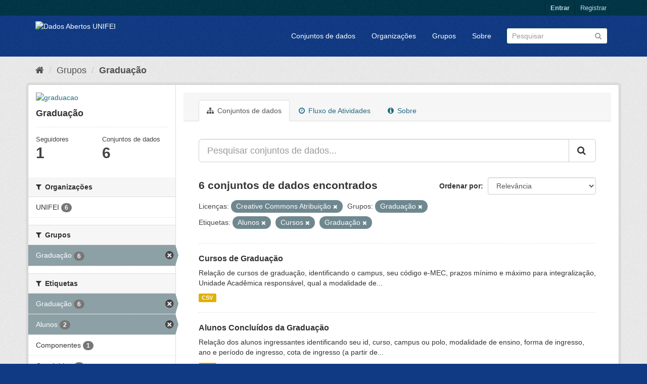

--- FILE ---
content_type: text/html; charset=utf-8
request_url: http://dados.unifei.edu.br/group/graduacao?license_id=cc-by&tags=Alunos&tags=Cursos&groups=graduacao&tags=Gradua%C3%A7%C3%A3o
body_size: 38723
content:
<!DOCTYPE html>
<!--[if IE 9]> <html lang="pt_BR" class="ie9"> <![endif]-->
<!--[if gt IE 8]><!--> <html lang="pt_BR"> <!--<![endif]-->
  <head>
    <link rel="stylesheet" type="text/css" href="/fanstatic/vendor/:version:2018-07-04T09:22:50/select2/select2.css" />
<link rel="stylesheet" type="text/css" href="/fanstatic/css/:version:2018-07-04T15:18:31/main.min.css" />
<link rel="stylesheet" type="text/css" href="/fanstatic/vendor/:version:2018-07-04T09:22:50/font-awesome/css/font-awesome.min.css" />

    <meta charset="utf-8" />
      <meta name="generator" content="ckan 2.8.0" />
      <meta name="viewport" content="width=device-width, initial-scale=1.0">
    <title>Dados Abertos UNIFEI</title>

    
    
  <link rel="shortcut icon" href="/base/images/ckan.ico" />
    
  <link rel="alternate" type="application/atom+xml" title="Dados Abertos UNIFEI - Conjuntos de dados no grupo: Graduação" href="feed.group?id=graduacao" />
<link rel="alternate" type="application/atom+xml" title="Dados Abertos UNIFEI - Histórico de Revisões" href="/revision/list?days=1&amp;format=atom" />

      
      <link rel="stylesheet" href="/base/css/custom.css" />
    

    
      
      
    
    
  </head>

  
  <body data-site-root="https://dados.unifei.edu.br/" data-locale-root="https://dados.unifei.edu.br/" >

    
    <div class="hide"><a href="#content">Pular para o conteúdo</a></div>
  

  
     
<header class="account-masthead">
  <div class="container">
     
    <nav class="account not-authed">
      <ul class="list-unstyled">
        
        <li><a href="/user/login">Entrar</a></li>
        
        <li><a class="sub" href="/user/register">Registrar</a></li>
         
      </ul>
    </nav>
     
  </div>
</header>

<header class="navbar navbar-static-top masthead">
    
  <div class="container">
    <div class="navbar-right">
      <button data-target="#main-navigation-toggle" data-toggle="collapse" class="navbar-toggle collapsed" type="button">
        <span class="fa fa-bars"></span>
      </button>
    </div>
    <hgroup class="header-image navbar-left">
       
      <a class="logo" href="/"><img src="https://unifei.edu.br/comunicacao/wp-content/themes/twentytwelve-child/img/cabecalho/logo-unifei-oficial.png" alt="Dados Abertos UNIFEI" title="Dados Abertos UNIFEI" /></a>
       
    </hgroup>

    <div class="collapse navbar-collapse" id="main-navigation-toggle">
      
      <nav class="section navigation">
        <ul class="nav nav-pills">
           <li><a href="/dataset">Conjuntos de dados</a></li><li><a href="/organization">Organizações</a></li><li><a href="/group">Grupos</a></li><li><a href="/about">Sobre</a></li> 
        </ul>
      </nav>
       
      <form class="section site-search simple-input" action="/dataset" method="get">
        <div class="field">
          <label for="field-sitewide-search">Buscar conjunto de dados</label>
          <input id="field-sitewide-search" type="text" class="form-control" name="q" placeholder="Pesquisar" />
          <button class="btn-search" type="submit"><i class="fa fa-search"></i></button>
        </div>
      </form>
      
    </div>
  </div>
</header>

  
    <div role="main">
      <div id="content" class="container">
        
          
            <div class="flash-messages">
              
                
              
            </div>
          

          
            <div class="toolbar">
              
                
                  <ol class="breadcrumb">
                    
<li class="home"><a href="/"><i class="fa fa-home"></i><span> Início</span></a></li>
                    
  <li><a href="/group">Grupos</a></li>
  <li class="active"><a class=" active" href="/group/graduacao">Graduação</a></li>

                  </ol>
                
              
            </div>
          

          <div class="row wrapper">
            
            
            

            
              <aside class="secondary col-sm-3">
                
                
  
  
<div class="module context-info">
  <section class="module-content">
    
    
    <div class="image">
      <a href="">
        <img src="https://dados.unifei.edu.br/uploads/group/2019-11-01-133614.117589ensino.png" width="190" height="118" alt="graduacao" />
      </a>
    </div>
    
    
    <h1 class="heading">
      Graduação
      
    </h1>
    
    
    
    
    
      
      <div class="nums">
        <dl>
          <dt>Seguidores</dt>
          <dd data-module="followers-counter" data-module-id="2479b13f-7ea0-4456-894b-dc34ba63e5dc" data-module-num_followers="1"><span>1</span></dd>
        </dl>
        <dl>
          <dt>Conjuntos de dados</dt>
          <dd><span>6</span></dd>
        </dl>
      </div>
      
      
      <div class="follow_button">
        
      </div>
      
    
    
  </section>
</div>


  <div class="filters">
    <div>
      
        

  
  
    
      
      
        <section class="module module-narrow module-shallow">
          
            <h2 class="module-heading">
              <i class="fa fa-filter"></i>
              
              Organizações
            </h2>
          
          
            
            
              <nav>
                <ul class="list-unstyled nav nav-simple nav-facet">
                  
                    
                    
                    
                    
                      <li class="nav-item">
                        <a href="/group/2479b13f-7ea0-4456-894b-dc34ba63e5dc?license_id=cc-by&amp;tags=Alunos&amp;tags=Cursos&amp;organization=unifei&amp;groups=graduacao&amp;tags=Gradua%C3%A7%C3%A3o" title="">
                          <span class="item-label">UNIFEI</span>
                          <span class="hidden separator"> - </span>
                          <span class="item-count badge">6</span>
                        </a>
                      </li>
                  
                </ul>
              </nav>

              <p class="module-footer">
                
                  
                
              </p>
            
            
          
        </section>
      
    
  

      
        

  
  
    
      
      
        <section class="module module-narrow module-shallow">
          
            <h2 class="module-heading">
              <i class="fa fa-filter"></i>
              
              Grupos
            </h2>
          
          
            
            
              <nav>
                <ul class="list-unstyled nav nav-simple nav-facet">
                  
                    
                    
                    
                    
                      <li class="nav-item active">
                        <a href="/group/2479b13f-7ea0-4456-894b-dc34ba63e5dc?license_id=cc-by&amp;tags=Alunos&amp;tags=Cursos&amp;tags=Gradua%C3%A7%C3%A3o" title="">
                          <span class="item-label">Graduação</span>
                          <span class="hidden separator"> - </span>
                          <span class="item-count badge">6</span>
                        </a>
                      </li>
                  
                </ul>
              </nav>

              <p class="module-footer">
                
                  
                
              </p>
            
            
          
        </section>
      
    
  

      
        

  
  
    
      
      
        <section class="module module-narrow module-shallow">
          
            <h2 class="module-heading">
              <i class="fa fa-filter"></i>
              
              Etiquetas
            </h2>
          
          
            
            
              <nav>
                <ul class="list-unstyled nav nav-simple nav-facet">
                  
                    
                    
                    
                    
                      <li class="nav-item active">
                        <a href="/group/2479b13f-7ea0-4456-894b-dc34ba63e5dc?license_id=cc-by&amp;tags=Alunos&amp;tags=Cursos&amp;groups=graduacao" title="">
                          <span class="item-label">Graduação</span>
                          <span class="hidden separator"> - </span>
                          <span class="item-count badge">6</span>
                        </a>
                      </li>
                  
                    
                    
                    
                    
                      <li class="nav-item active">
                        <a href="/group/2479b13f-7ea0-4456-894b-dc34ba63e5dc?license_id=cc-by&amp;tags=Cursos&amp;groups=graduacao&amp;tags=Gradua%C3%A7%C3%A3o" title="">
                          <span class="item-label">Alunos</span>
                          <span class="hidden separator"> - </span>
                          <span class="item-count badge">2</span>
                        </a>
                      </li>
                  
                    
                    
                    
                    
                      <li class="nav-item">
                        <a href="/group/2479b13f-7ea0-4456-894b-dc34ba63e5dc?license_id=cc-by&amp;tags=Alunos&amp;tags=Cursos&amp;tags=Componentes&amp;groups=graduacao&amp;tags=Gradua%C3%A7%C3%A3o" title="">
                          <span class="item-label">Componentes</span>
                          <span class="hidden separator"> - </span>
                          <span class="item-count badge">1</span>
                        </a>
                      </li>
                  
                    
                    
                    
                    
                      <li class="nav-item">
                        <a href="/group/2479b13f-7ea0-4456-894b-dc34ba63e5dc?license_id=cc-by&amp;tags=Alunos&amp;tags=Cursos&amp;tags=Conclu%C3%ADdos&amp;groups=graduacao&amp;tags=Gradua%C3%A7%C3%A3o" title="">
                          <span class="item-label">Concluídos</span>
                          <span class="hidden separator"> - </span>
                          <span class="item-count badge">1</span>
                        </a>
                      </li>
                  
                    
                    
                    
                    
                      <li class="nav-item">
                        <a href="/group/2479b13f-7ea0-4456-894b-dc34ba63e5dc?license_id=cc-by&amp;tags=Alunos&amp;tags=Cursos&amp;tags=Curriculares&amp;groups=graduacao&amp;tags=Gradua%C3%A7%C3%A3o" title="">
                          <span class="item-label">Curriculares</span>
                          <span class="hidden separator"> - </span>
                          <span class="item-count badge">1</span>
                        </a>
                      </li>
                  
                    
                    
                    
                    
                      <li class="nav-item active">
                        <a href="/group/2479b13f-7ea0-4456-894b-dc34ba63e5dc?license_id=cc-by&amp;tags=Alunos&amp;groups=graduacao&amp;tags=Gradua%C3%A7%C3%A3o" title="">
                          <span class="item-label">Cursos</span>
                          <span class="hidden separator"> - </span>
                          <span class="item-count badge">1</span>
                        </a>
                      </li>
                  
                    
                    
                    
                    
                      <li class="nav-item">
                        <a href="/group/2479b13f-7ea0-4456-894b-dc34ba63e5dc?license_id=cc-by&amp;tags=Alunos&amp;tags=Cursos&amp;tags=Ingressantes&amp;groups=graduacao&amp;tags=Gradua%C3%A7%C3%A3o" title="">
                          <span class="item-label">Ingressantes</span>
                          <span class="hidden separator"> - </span>
                          <span class="item-count badge">1</span>
                        </a>
                      </li>
                  
                </ul>
              </nav>

              <p class="module-footer">
                
                  
                
              </p>
            
            
          
        </section>
      
    
  

      
        

  
  
    
      
      
        <section class="module module-narrow module-shallow">
          
            <h2 class="module-heading">
              <i class="fa fa-filter"></i>
              
              Formatos
            </h2>
          
          
            
            
              <nav>
                <ul class="list-unstyled nav nav-simple nav-facet">
                  
                    
                    
                    
                    
                      <li class="nav-item">
                        <a href="/group/2479b13f-7ea0-4456-894b-dc34ba63e5dc?res_format=CSV&amp;license_id=cc-by&amp;tags=Alunos&amp;tags=Cursos&amp;groups=graduacao&amp;tags=Gradua%C3%A7%C3%A3o" title="">
                          <span class="item-label">CSV</span>
                          <span class="hidden separator"> - </span>
                          <span class="item-count badge">6</span>
                        </a>
                      </li>
                  
                </ul>
              </nav>

              <p class="module-footer">
                
                  
                
              </p>
            
            
          
        </section>
      
    
  

      
        

  
  
    
      
      
        <section class="module module-narrow module-shallow">
          
            <h2 class="module-heading">
              <i class="fa fa-filter"></i>
              
              Licenças
            </h2>
          
          
            
            
              <nav>
                <ul class="list-unstyled nav nav-simple nav-facet">
                  
                    
                    
                    
                    
                      <li class="nav-item active">
                        <a href="/group/2479b13f-7ea0-4456-894b-dc34ba63e5dc?tags=Alunos&amp;tags=Cursos&amp;groups=graduacao&amp;tags=Gradua%C3%A7%C3%A3o" title="Creative Commons Atribuição">
                          <span class="item-label">Creative Commons At...</span>
                          <span class="hidden separator"> - </span>
                          <span class="item-count badge">6</span>
                        </a>
                      </li>
                  
                </ul>
              </nav>

              <p class="module-footer">
                
                  
                
              </p>
            
            
          
        </section>
      
    
  

      
    </div>
    <a class="close no-text hide-filters"><i class="fa fa-times-circle"></i><span class="text">close</span></a>
  </div>

              </aside>
            

            
              <div class="primary col-sm-9 col-xs-12">
                
                
                  <article class="module">
                    
                      <header class="module-content page-header">
                        
                        <ul class="nav nav-tabs">
                          
  <li class="active"><a href="/group/graduacao"><i class="fa fa-sitemap"></i> Conjuntos de dados</a></li>
  <li><a href="/group/activity/graduacao/0"><i class="fa fa-clock-o"></i> Fluxo de Atividades</a></li>
  <li><a href="/group/about/graduacao"><i class="fa fa-info-circle"></i> Sobre</a></li>

                        </ul>
                      </header>
                    
                    <div class="module-content">
                      
                      
  
    
    
    







<form id="group-datasets-search-form" class="search-form" method="get" data-module="select-switch">

  
    <div class="input-group search-input-group">
      <input aria-label="Pesquisar conjuntos de dados..." id="field-giant-search" type="text" class="form-control input-lg" name="q" value="" autocomplete="off" placeholder="Pesquisar conjuntos de dados...">
      
      <span class="input-group-btn">
        <button class="btn btn-default btn-lg" type="submit" value="search">
          <i class="fa fa-search"></i>
        </button>
      </span>
      
    </div>
  

  
    <span>
  
  

  
  
  
  <input type="hidden" name="license_id" value="cc-by" />
  
  
  
  
  
  <input type="hidden" name="tags" value="Alunos" />
  
  
  
  
  
  <input type="hidden" name="tags" value="Cursos" />
  
  
  
  
  
  <input type="hidden" name="groups" value="graduacao" />
  
  
  
  
  
  <input type="hidden" name="tags" value="Graduação" />
  
  
  
  </span>
  

  
    
      <div class="form-select form-group control-order-by">
        <label for="field-order-by">Ordenar por</label>
        <select id="field-order-by" name="sort" class="form-control">
          
            
              <option value="score desc, metadata_modified desc">Relevância</option>
            
          
            
              <option value="title_string asc">Nome Crescente</option>
            
          
            
              <option value="title_string desc">Nome Descrescente</option>
            
          
            
              <option value="metadata_modified desc">Modificada pela última vez</option>
            
          
            
          
        </select>
        
        <button class="btn btn-default js-hide" type="submit">Ir</button>
        
      </div>
    
  

  
    
      <h2>

  
  
  
  

6 conjuntos de dados encontrados</h2>
    
  

  
    
      <p class="filter-list">
        
          
          <span class="facet">Licenças:</span>
          
            <span class="filtered pill">Creative Commons Atribuição
              <a href="/group/graduacao?tags=Alunos&amp;tags=Cursos&amp;groups=graduacao&amp;tags=Gradua%C3%A7%C3%A3o" class="remove" title="Remover"><i class="fa fa-times"></i></a>
            </span>
          
        
          
          <span class="facet">Grupos:</span>
          
            <span class="filtered pill">Graduação
              <a href="/group/graduacao?license_id=cc-by&amp;tags=Alunos&amp;tags=Cursos&amp;tags=Gradua%C3%A7%C3%A3o" class="remove" title="Remover"><i class="fa fa-times"></i></a>
            </span>
          
        
          
          <span class="facet">Etiquetas:</span>
          
            <span class="filtered pill">Alunos
              <a href="/group/graduacao?license_id=cc-by&amp;tags=Cursos&amp;groups=graduacao&amp;tags=Gradua%C3%A7%C3%A3o" class="remove" title="Remover"><i class="fa fa-times"></i></a>
            </span>
          
            <span class="filtered pill">Cursos
              <a href="/group/graduacao?license_id=cc-by&amp;tags=Alunos&amp;groups=graduacao&amp;tags=Gradua%C3%A7%C3%A3o" class="remove" title="Remover"><i class="fa fa-times"></i></a>
            </span>
          
            <span class="filtered pill">Graduação
              <a href="/group/graduacao?license_id=cc-by&amp;tags=Alunos&amp;tags=Cursos&amp;groups=graduacao" class="remove" title="Remover"><i class="fa fa-times"></i></a>
            </span>
          
        
      </p>
      <a class="show-filters btn btn-default">Filtrar Resultados</a>
    
  

</form>




  
  
    
      

  
    <ul class="dataset-list list-unstyled">
    	
	      
	        






  <li class="dataset-item">
    
      <div class="dataset-content">
        
          <h3 class="dataset-heading">
            
              
            
            
              <a href="/dataset/cursos-de-graduacao">Cursos de Graduação</a>
            
            
              
              
            
          </h3>
        
        
          
        
        
          
            <div>Relação de cursos de graduação, identificando o campus, seu código e-MEC, prazos mínimo e máximo para integralização, Unidade Acadêmica responsável, qual a modalidade de...</div>
          
        
      </div>
      
        
          
            <ul class="dataset-resources list-unstyled">
              
                
                <li>
                  <a href="/dataset/cursos-de-graduacao" class="label label-default" data-format="csv">CSV</a>
                </li>
                
              
            </ul>
          
        
      
    
  </li>

	      
	        






  <li class="dataset-item">
    
      <div class="dataset-content">
        
          <h3 class="dataset-heading">
            
              
            
            
              <a href="/dataset/alunos-concluidos-da-graduacao">Alunos Concluídos da Graduação</a>
            
            
              
              
            
          </h3>
        
        
          
        
        
          
            <div>Relação dos alunos ingressantes identificando seu id, curso, campus ou polo, modalidade de ensino, forma de ingresso, ano e período de ingresso, cota de ingresso (a partir de...</div>
          
        
      </div>
      
        
          
            <ul class="dataset-resources list-unstyled">
              
                
                <li>
                  <a href="/dataset/alunos-concluidos-da-graduacao" class="label label-default" data-format="csv">CSV</a>
                </li>
                
              
            </ul>
          
        
      
    
  </li>

	      
	        






  <li class="dataset-item">
    
      <div class="dataset-content">
        
          <h3 class="dataset-heading">
            
              
            
            
              <a href="/dataset/alunos-ingressantes-na-graduacao">Alunos Ingressantes na Graduação</a>
            
            
              
              
            
          </h3>
        
        
          
        
        
          
            <div>Relação dos alunos ingressantes identificando seu id, curso, campus ou polo, modalidade de ensino, forma de ingresso, ano e período de ingresso e cota de ingresso (a partir de...</div>
          
        
      </div>
      
        
          
            <ul class="dataset-resources list-unstyled">
              
                
                <li>
                  <a href="/dataset/alunos-ingressantes-na-graduacao" class="label label-default" data-format="csv">CSV</a>
                </li>
                
              
            </ul>
          
        
      
    
  </li>

	      
	        






  <li class="dataset-item">
    
      <div class="dataset-content">
        
          <h3 class="dataset-heading">
            
              
            
            
              <a href="/dataset/processos-seletivos">Processos Seletivos</a>
            
            
              
              
            
          </h3>
        
        
          
        
        
          
            <div>Relação das vagas ofertadas e processos seletivos de ingresso na Unifei.</div>
          
        
      </div>
      
        
          
            <ul class="dataset-resources list-unstyled">
              
                
                <li>
                  <a href="/dataset/processos-seletivos" class="label label-default" data-format="csv">CSV</a>
                </li>
                
              
            </ul>
          
        
      
    
  </li>

	      
	        






  <li class="dataset-item">
    
      <div class="dataset-content">
        
          <h3 class="dataset-heading">
            
              
            
            
              <a href="/dataset/monitores-da-graduacao">Monitores da Graduação</a>
            
            
              
              
            
          </h3>
        
        
          
        
        
          
            <div>Relação dos monitores que atuam na graduação.</div>
          
        
      </div>
      
        
          
            <ul class="dataset-resources list-unstyled">
              
                
                <li>
                  <a href="/dataset/monitores-da-graduacao" class="label label-default" data-format="csv">CSV</a>
                </li>
                
              
            </ul>
          
        
      
    
  </li>

	      
	        






  <li class="dataset-item">
    
      <div class="dataset-content">
        
          <h3 class="dataset-heading">
            
              
            
            
              <a href="/dataset/componentes-curriculares">Componentes Curriculares</a>
            
            
              
              
            
          </h3>
        
        
          
        
        
          
            <div>Relação dos componentes curriculares identificando sua sigla, carga horária, turma, campus ou polo de oferta, Unidade Acadêmica responsável, docente ministrante, ano e período...</div>
          
        
      </div>
      
        
          
            <ul class="dataset-resources list-unstyled">
              
                
                <li>
                  <a href="/dataset/componentes-curriculares" class="label label-default" data-format="csv">CSV</a>
                </li>
                
              
            </ul>
          
        
      
    
  </li>

	      
	    
    </ul>
  

    
  
  
    
  

                    </div>
                  </article>
                
              </div>
            
          </div>
        
      </div>
    </div>
  
    <div class="site-footer">		
					<div class="container">
						<div class="row">
							<div class="col-md-4 col-sm-6 col-xs-12 text-left">
								<div>
	<h4>Campus Prof. José Rodrigues Seabra – Sede</h4>
	<p>Av. BPS, 1303, Bairro Pinheirinho, Itajubá – MG<br>Telefone: (35) 3629 – 1101 Fax: (35) 3622 – 3596<br>Caixa Postal 50 CEP: 37500 903
	<br>
		<i class="fa fa-map-o"></i> 
		<a href="https://unifei.edu.br/apresentacao/mapa-do-campus-itajuba/">Mapa do Campus</a>
	</p>
</div>
							</div><!-- .col-md-4 -->
							
							<div class="col-md-4 col-sm-6 col-xs-12 text-center">
								<div><h4 style="text-align: center;">Campus Itabira</h4>
<p style="text-align: center;">Rua Irmã Ivone Drumond, 200 – Distrito Industrial II,Itabira – MG<br>Telefone (31) 3839-0800<br>CEP 35903-087</p>
</div>							</div><!-- .col-md-4 -->
						
							<div class="col-md-4 col-sm-12 col-xs-12 text-right">
<!--
								<p>
	</p>a<ul class="menu" id="menu-links-rodape">
	
		<li class="menu-item menu-item-type-custom menu-item-object-custom menu-item-93" id="menu-item-93">
			<a href="https://webmail.unifei.edu.br">
				<i class="fa fa-envelope"></i><span class="fontawesome-text"> Webmail</span>
			</a>
		</li>
	
		<li class="menu-item menu-item-type-custom menu-item-object-custom menu-item-92" id="menu-item-92">
			<a href="https://sig.unifei.edu.br/sigrh/public/form_busca_servidor.jsf">
				<i class="fa fa-phone"></i>
				<span class="fontawesome-text"> Lista Telefônica</span>
			</a>
		</li>
	
		<li class="menu-item menu-item-type-custom menu-item-object-custom menu-item-91" id="menu-item-91">
			<a href="/comunicacao/fale-conosco/">
				<i class="fa fa-info-circle"></i>
				<span class="fontawesome-text"> Fale Conosco</span>
			</a>
		</li>
	
		<li class="menu-item menu-item-type-custom menu-item-object-custom menu-item-93" id="menu-item-93">
		</li>
	</ul>


	<ul class="list-inline">
		<li>
			<a href="https://www.facebook.com/universidadefederaldeitajuba/" title="Facebook" onclick="javascript:window.open('https://www.facebook.com/universidadefederaldeitajuba/'); return false;">
				<i class="fa fa-facebook-official fa-2x"></i> 
			</a>
		</li>
		<li>
			<a href="https://www.instagram.com/unifei_oficial/" title="Instagram" onclick="javascript:window.open('https://www.instagram.com/unifei_oficial/'); return false;">
				<i class="fa fa-instagram fa-2x"></i> 
			</a>
		</li>
		<li>
			<a href="https://twitter.com/unifei_oficial" title="Twitter" onclick="javascript:window.open('https://twitter.com/unifei_oficial'); return false;">
				<i class="fa fa-twitter fa-2x "></i> 
			</a>
		</li>
	</ul>
<p></p>
-->
								<div class="site-info">
																				<script>
		( function ( body ) {
			'use strict';
			body.className = body.className.replace( /\btribe-no-js\b/, 'tribe-js' );
		} )( document.body );
		</script>
		<script> /* <![CDATA[ */var tribe_l10n_datatables = {"aria":{"sort_ascending":": ative para ordenar a coluna ascendente","sort_descending":": ative para ordenar a coluna descendente"},"length_menu":"Mostre entradas do _MENU_","empty_table":"Sem dados dispon\u00edveis na tabela","info":"Mostrando _START_ a _END_ de _TOTAL_ entradas","info_empty":"Mostrando 0 a 0 de 0 entradas","info_filtered":"(filtrado de _MAX_ entradas totais)","zero_records":"Nenhum registro foi encontrado","search":"Pesquisar:","all_selected_text":"Todos os itens dessa p\u00e1gina foram selecionados. ","select_all_link":"Selecionar todas as p\u00e1ginas","clear_selection":"Limpar sele\u00e7\u00e3o.","pagination":{"all":"Todos","next":"Pr\u00f3ximo","previous":"Anterior"},"select":{"rows":{"0":"","_":": %d linhas selecionadas","1":": 1 linha selecionada"}},"datepicker":{"dayNames":["domingo","segunda-feira","ter\u00e7a-feira","quarta-feira","quinta-feira","sexta-feira","s\u00e1bado"],"dayNamesShort":["dom","seg","ter","qua","qui","sex","s\u00e1b"],"dayNamesMin":["D","S","T","Q","Q","S","S"],"monthNames":["Janeiro","Fevereiro","Mar\u00e7o","Abril","Maio","junho","julho","agosto","setembro","outubro","novembro","dezembro"],"monthNamesShort":["Janeiro","Fevereiro","Mar\u00e7o","Abril","Maio","junho","julho","agosto","setembro","outubro","novembro","dezembro"],"nextText":"Pr\u00f3ximo","prevText":"Anterior","currentText":"Hoje","closeText":"Feito"}};var tribe_system_info = {"sysinfo_optin_nonce":"1450c0bed5","clipboard_btn_text":"Copiar para a \u00e1rea de transfer\u00eancia","clipboard_copied_text":"A informa\u00e7\u00e3o do sistema foi copiada","clipboard_fail_text":"Pressione \"Cmd + C\" para copiar"};/* ]]> */ </script><link rel="stylesheet" id="fm-jquery-ui-css" href="https://unifei.edu.br/wp-content/plugins/form-maker/css/jquery-ui.custom.css?ver=1.12.30" type="text/css" media="all">
<link rel="stylesheet" id="fm-frontend-css" href="https://unifei.edu.br/wp-content/plugins/form-maker/css/form_maker_frontend.css?ver=1.12.30" type="text/css" media="all">
<link rel="stylesheet" id="fm-googlefonts-css" href="https://fonts.googleapis.com/css?family=Open+Sans|Oswald|Droid+Sans|Lato|Open+Sans+Condensed|PT+Sans|Ubuntu|PT+Sans+Narrow|Yanone+Kaffeesatz|Roboto+Condensed|Source+Sans+Pro|Nunito|Francois+One|Roboto|Raleway|Arimo|Cuprum|Play|Dosis|Abel|Droid+Serif|Arvo|Lora|Rokkitt|PT+Serif|Bitter|Merriweather|Vollkorn|Cantata+One|Kreon|Josefin+Slab|Playfair+Display|Bree+Serif|Crimson+Text|Old+Standard+TT|Sanchez|Crete+Round|Cardo|Noticia+Text|Judson|Lobster|Unkempt|Changa+One|Special+Elite|Chewy|Comfortaa|Boogaloo|Fredoka+One|Luckiest+Guy|Cherry+Cream+Soda|Lobster+Two|Righteous|Squada+One|Black+Ops+One|Happy+Monkey|Passion+One|Nova+Square|Metamorphous|Poiret+One|Bevan|Shadows+Into+Light|The+Girl+Next+Door|Coming+Soon|Dancing+Script|Pacifico|Crafty+Girls|Calligraffitti|Rock+Salt|Amatic+SC|Leckerli+One|Tangerine|Reenie+Beanie|Satisfy|Gloria+Hallelujah|Permanent+Marker|Covered+By+Your+Grace|Walter+Turncoat|Patrick+Hand|Schoolbell|Indie+Flower&amp;subset=greek,latin,greek-ext,vietnamese,cyrillic-ext,latin-ext,cyrillic" type="text/css" media="all">
<link rel="stylesheet" id="fm-animate-css" href="https://unifei.edu.br/wp-content/plugins/form-maker/css/fm-animate.css?ver=1.12.30" type="text/css" media="all">
<link rel="stylesheet" id="dashicons-css" href="https://unifei.edu.br/wp-includes/css/dashicons.min.css?ver=4.9.5" type="text/css" media="all">
<script type="text/javascript">
/* <![CDATA[ */
var wpcf7 = {"apiSettings":{"root":"https:\/\/unifei.edu.br\/wp-json\/contact-form-7\/v1","namespace":"contact-form-7\/v1"},"recaptcha":{"messages":{"empty":"Verifique se voc\u00ea n\u00e3o \u00e9 um rob\u00f4."}}};
/* ]]> */
</script>
<script type="text/javascript" src="https://unifei.edu.br/wp-content/plugins/contact-form-7/includes/js/scripts.js?ver=5.0.2"></script>
<script type="text/javascript">
/* <![CDATA[ */
var rfw = {"speed":""};
/* ]]> */
</script>
<script type="text/javascript" src="https://unifei.edu.br/wp-content/plugins/rss-feed-widget/js/functions.js?ver=2018070113"></script>
<script type="text/javascript" src="https://unifei.edu.br/wp-content/plugins/rss-feed-widget/js/jquery.fitvids.js?ver=2018070113"></script>
<script type="text/javascript">
/* <![CDATA[ */
var a11y_stylesheet_path = "https:\/\/unifei.edu.br\/wp-content\/plugins\/wp-accessibility\/toolbar\/css\/a11y-contrast.css";
/* ]]> */
</script>
<script type="text/javascript" src="https://unifei.edu.br/wp-content/plugins/wp-accessibility/toolbar/js/a11y.js?ver=1.0"></script>
<script type="text/javascript" src="https://unifei.edu.br/wp-content/plugins/wp-accessibility/js/longdesc.button.js?ver=1.0"></script>
<script type="text/javascript" src="https://unifei.edu.br/wp-content/themes/twentytwelve/js/navigation.js?ver=20140711"></script>
<script type="text/javascript" src="https://unifei.edu.br/wp-includes/js/wp-embed.min.js?ver=4.9.5"></script>
<script type="text/javascript" src="https://unifei.edu.br/wp-content/themes/twentytwelve-child/js/twentytwelve-child.js?ver=4.9.5"></script>
<script type="text/javascript" src="https://unifei.edu.br/wp-content/themes/twentytwelve-child/js/accessibility.js?ver=4.9.5"></script>
<script type="text/javascript" src="https://unifei.edu.br/wp-includes/js/jquery/ui/widget.min.js?ver=1.11.4"></script>
<script type="text/javascript" src="https://unifei.edu.br/wp-includes/js/jquery/ui/effect.min.js?ver=1.11.4"></script>
<script type="text/javascript" src="https://unifei.edu.br/wp-includes/js/jquery/ui/effect-shake.min.js?ver=1.11.4"></script>
<script type="text/javascript">
/* <![CDATA[ */
var fm_objectL10n = {"states":{"":"","Alabama":"Alabama","Alaska":"Alaska","Arizona":"Arizona","Arkansas":"Arkansas","California":"California","Colorado":"Colorado","Connecticut":"Connecticut","Delaware":"Delaware","District Of Columbia":"District Of Columbia","Florida":"Florida","Georgia":"Georgia","Hawaii":"Hawaii","Idaho":"Idaho","Illinois":"Illinois","Indiana":"Indiana","Iowa":"Iowa","Kansas":"Kansas","Kentucky":"Kentucky","Louisiana":"Louisiana","Maine":"Maine","Maryland":"Maryland","Massachusetts":"Massachusetts","Michigan":"Michigan","Minnesota":"Minnesota","Mississippi":"Mississippi","Missouri":"Missouri","Montana":"Montana","Nebraska":"Nebraska","Nevada":"Nevada","New Hampshire":"New Hampshire","New Jersey":"New Jersey","New Mexico":"New Mexico","New York":"New York","North Carolina":"North Carolina","North Dakota":"North Dakota","Ohio":"Ohio","Oklahoma":"Oklahoma","Oregon":"Oregon","Pennsylvania":"Pennsylvania","Rhode Island":"Rhode Island","South Carolina":"South Carolina","South Dakota":"South Dakota","Tennessee":"Tennessee","Texas":"Texas","Utah":"Utah","Vermont":"Vermont","Virginia":"Virginia","Washington":"Washington","West Virginia":"West Virginia","Wisconsin":"Wisconsin","Wyoming":"Wyoming"},"plugin_url":"https:\/\/unifei.edu.br\/wp-content\/plugins\/form-maker","form_maker_admin_ajax":"https:\/\/unifei.edu.br\/wp-admin\/admin-ajax.php","fm_file_type_error":"Can not upload this type of file","fm_field_is_required":"Field is required","fm_min_max_check_1":"The ","fm_min_max_check_2":" value must be between ","fm_spinner_check":"Value must be between ","fm_clear_data":"Are you sure you want to clear saved data?","fm_grading_text":"Your score should be less than","time_validation":"This is not a valid time value.","number_validation":"This is not a valid number value.","date_validation":"This is not a valid date value.","year_validation":"The year must be between %%start%% and %%end%%"};
/* ]]> */
</script>
<script type="text/javascript" src="https://unifei.edu.br/wp-content/plugins/form-maker/js/main_div_front_end.js?ver=1.12.30"></script>

<script type="text/javascript">
//<![CDATA[
(function( $ ) { 'use strict';
	
	$('a').removeAttr('target');
	
	$('input,a,select,textarea,button').removeAttr('tabindex');
	
}(jQuery));
//]]>
</script>									
									<!-- CRÉDITOS DO DESENVOLVEDOR -->
									© 2018 - Desenvolvido e mantido por 
										<a href="https://unifei.edu.br/tecnologia-informacao/" title="Diretoria de Tecnologia da Informação"><strong>DTI</strong></a>
									<br>
									<a href="https://ckan.org/" title="Plataforma de Publicação Pessoal Semântica" onclick="javascript:window.open('https://ckan.org/'); return false;">
										Powered by Ckan									</a>
									
									
									<!-- FIM CRÉDITOS DO DESENVOLVEDOR -->
									
								</div><!-- .site-info -->
							</div><!-- col-md-4 -->
							
						</div><!-- .row -->
					</div><!-- .container -->
				</div>
  
    
    
    
  
    

      
  <script>document.getElementsByTagName('html')[0].className += ' js';</script>
<script type="text/javascript" src="/fanstatic/vendor/:version:2018-07-04T09:22:50/jquery.min.js"></script>
<script type="text/javascript" src="/fanstatic/vendor/:version:2018-07-04T09:22:50/:bundle:bootstrap/js/bootstrap.min.js;jed.min.js;moment-with-locales.js;select2/select2.min.js"></script>
<script type="text/javascript" src="/fanstatic/base/:version:2018-07-04T09:22:51/:bundle:plugins/jquery.inherit.min.js;plugins/jquery.proxy-all.min.js;plugins/jquery.url-helpers.min.js;plugins/jquery.date-helpers.min.js;plugins/jquery.slug.min.js;plugins/jquery.slug-preview.min.js;plugins/jquery.truncator.min.js;plugins/jquery.masonry.min.js;plugins/jquery.form-warning.min.js;plugins/jquery.images-loaded.min.js;sandbox.min.js;module.min.js;pubsub.min.js;client.min.js;notify.min.js;i18n.min.js;main.min.js;modules/select-switch.min.js;modules/slug-preview.min.js;modules/basic-form.min.js;modules/confirm-action.min.js;modules/api-info.min.js;modules/autocomplete.min.js;modules/custom-fields.min.js;modules/data-viewer.min.js;modules/table-selectable-rows.min.js;modules/resource-form.min.js;modules/resource-upload-field.min.js;modules/resource-reorder.min.js;modules/resource-view-reorder.min.js;modules/follow.min.js;modules/activity-stream.min.js;modules/dashboard.min.js;modules/resource-view-embed.min.js;view-filters.min.js;modules/resource-view-filters-form.min.js;modules/resource-view-filters.min.js;modules/table-toggle-more.min.js;modules/dataset-visibility.min.js;modules/media-grid.min.js;modules/image-upload.min.js;modules/followers-counter.min.js"></script></body>
</html>